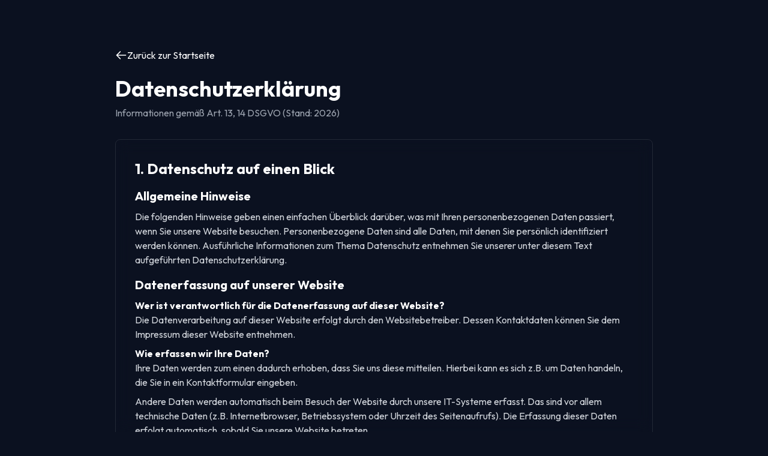

--- FILE ---
content_type: text/html; charset=UTF-8
request_url: https://www.drunboxking.de/datenschutz/
body_size: 5623
content:
<!DOCTYPE html>
<html lang="de" class="scroll-smooth">
<head>
    <meta charset="UTF-8">
    <meta name="viewport" content="width=device-width, initial-scale=1.0">
    <title>Datenschutzerklärung | Dr. UnboxKing</title>
    <script src="https://cdn.tailwindcss.com"></script>
    <link href="https://fonts.googleapis.com/css2?family=Outfit:wght@300;400;500;700&display=swap" rel="stylesheet">
    <link rel="icon" type="image/svg+xml" href="data:image/svg+xml,%3Csvg xmlns='http://www.w3.org/2000/svg' viewBox='0 0 100 100'%3E%3Cpath fill='%2306b6d4' d='M50 0l12 38h38l-30 22 12 38-32-24-32 24 12-38L0 38h38z'/%3E%3C/svg%3E">
    <style>
        body {
            background-color: #0B1120;
            color: white;
            font-family: 'Outfit', sans-serif;
        }
    </style>
</head>
<body class="antialiased">
    <div class="min-h-screen bg-brand-dark py-20 px-4">
        <div class="max-w-4xl mx-auto">
            <div class="mb-8">
                <a href="/info" class="text-brand-accent hover:text-brand-glow inline-flex items-center gap-2 mb-6">
                    <svg class="w-5 h-5" fill="none" stroke="currentColor" viewBox="0 0 24 24">
                        <path stroke-linecap="round" stroke-linejoin="round" stroke-width="2" d="M10 19l-7-7m0 0l7-7m-7 7h18"></path>
                    </svg>
                    Zurück zur Startseite
                </a>
                <h1 class="text-4xl font-bold mb-2">Datenschutzerklärung</h1>
                <p class="text-gray-400">Informationen gemäß Art. 13, 14 DSGVO (Stand: 2026)</p>
            </div>

            <div class="bg-brand-card/50 backdrop-blur-md rounded-lg p-8 space-y-8 border border-white/10">
                <section>
                    <h2 class="text-2xl font-bold mb-4 text-brand-glow">1. Datenschutz auf einen Blick</h2>
                    <div class="space-y-4 text-gray-300">
                        <div>
                            <h3 class="text-xl font-semibold mb-2 text-white">Allgemeine Hinweise</h3>
                            <p>Die folgenden Hinweise geben einen einfachen Überblick darüber, was mit Ihren personenbezogenen Daten passiert, wenn Sie unsere Website besuchen. Personenbezogene Daten sind alle Daten, mit denen Sie persönlich identifiziert werden können. Ausführliche Informationen zum Thema Datenschutz entnehmen Sie unserer unter diesem Text aufgeführten Datenschutzerklärung.</p>
                        </div>
                        <div>
                            <h3 class="text-xl font-semibold mb-2 text-white">Datenerfassung auf unserer Website</h3>
                            <p><strong class="text-white">Wer ist verantwortlich für die Datenerfassung auf dieser Website?</strong></p>
                            <p>Die Datenverarbeitung auf dieser Website erfolgt durch den Websitebetreiber. Dessen Kontaktdaten können Sie dem Impressum dieser Website entnehmen.</p>
                            <p class="mt-2"><strong class="text-white">Wie erfassen wir Ihre Daten?</strong></p>
                            <p>Ihre Daten werden zum einen dadurch erhoben, dass Sie uns diese mitteilen. Hierbei kann es sich z.B. um Daten handeln, die Sie in ein Kontaktformular eingeben.</p>
                            <p class="mt-2">Andere Daten werden automatisch beim Besuch der Website durch unsere IT-Systeme erfasst. Das sind vor allem technische Daten (z.B. Internetbrowser, Betriebssystem oder Uhrzeit des Seitenaufrufs). Die Erfassung dieser Daten erfolgt automatisch, sobald Sie unsere Website betreten.</p>
                            <p class="mt-2"><strong class="text-white">Wofür nutzen wir Ihre Daten?</strong></p>
                            <p>Ein Teil der Daten wird erhoben, um eine fehlerfreie Bereitstellung der Website zu gewährleisten. Andere Daten können zur Analyse Ihres Nutzerverhaltens verwendet werden.</p>
                            <p class="mt-2"><strong class="text-white">Welche Rechte haben Sie bezüglich Ihrer Daten?</strong></p>
                            <p>Sie haben jederzeit das Recht unentgeltlich Auskunft über Herkunft, Empfänger und Zweck Ihrer gespeicherten personenbezogenen Daten zu erhalten. Sie haben außerdem ein Recht, die Berichtigung, Sperrung oder Löschung dieser Daten zu verlangen. Hierzu sowie zu weiteren Fragen zum Thema Datenschutz können Sie sich jederzeit unter der im Impressum angegebenen Adresse an uns wenden. Des Weiteren steht Ihnen ein Beschwerderecht bei der zuständigen Aufsichtsbehörde zu.</p>
                        </div>
                        <div>
                            <h3 class="text-xl font-semibold mb-2 text-white">Analyse-Tools und Tools von Drittanbietern</h3>
                            <p>Beim Besuch unserer Website kann Ihr Surf-Verhalten statistisch ausgewertet werden. Das geschieht vor allem mit Cookies und mit sogenannten Analyseprogrammen. Die Analyse Ihres Surf-Verhaltens erfolgt in der Regel anonym; das Surf-Verhalten kann nicht zu Ihnen zurückverfolgt werden. Sie können dieser Analyse widersprechen oder sie durch die Nichtbenutzung bestimmter Tools verhindern. Detaillierte Informationen dazu finden Sie in der folgenden Datenschutzerklärung.</p>
                            <p class="mt-2">Sie können dieser Analyse widersprechen. Über die Widerspruchsmöglichkeiten werden wir Sie in dieser Datenschutzerklärung informieren.</p>
                        </div>
                    </div>
                </section>

                <section>
                    <h2 class="text-2xl font-bold mb-4 text-brand-glow">2. Allgemeine Hinweise und Pflichtinformationen</h2>
                    <div class="space-y-4 text-gray-300">
                        <div>
                            <h3 class="text-xl font-semibold mb-2 text-white">Datenschutz</h3>
                            <p>Die Betreiber dieser Seiten nehmen den Schutz Ihrer persönlichen Daten sehr ernst. Wir behandeln Ihre personenbezogenen Daten vertraulich und entsprechend der gesetzlichen Datenschutzvorschriften sowie dieser Datenschutzerklärung.</p>
                            <p class="mt-2">Wenn Sie diese Website benutzen, werden verschiedene personenbezogene Daten erhoben. Personenbezogene Daten sind Daten, mit denen Sie persönlich identifiziert werden können. Die vorliegende Datenschutzerklärung erläutert, welche Daten wir erheben und wofür wir sie nutzen. Sie erläutert auch, wie und zu welchem Zweck das geschieht.</p>
                            <p class="mt-2">Wir weisen darauf hin, dass die Datenübertragung im Internet (z.B. bei der Kommunikation per E-Mail) Sicherheitslücken aufweisen kann. Ein lückenloser Schutz der Daten vor dem Zugriff durch Dritte ist nicht möglich.</p>
                        </div>
                        <div>
                            <h3 class="text-xl font-semibold mb-2 text-white">Hinweis zur verantwortlichen Stelle</h3>
                            <p>Die verantwortliche Stelle für die Datenverarbeitung auf dieser Website ist:</p>
                            <div class="mt-2 p-4 bg-brand-dark/50 rounded border border-white/10">
                                <p><strong class="text-white">Sergius Geier</strong></p>
                                <p><strong class="text-white">Dr. UnboxKing</strong></p>
                                <p>Matth-Grünewald-Ring. 32</p>
                                <p>Schweinfurt, Bayern 97422</p>
                                <p>Deutschland</p>
                                <p>Germany</p>
                                <p class="mt-2">E-Mail: <a href="mailto:management@drunboxking.de" class="text-brand-accent hover:text-brand-glow">management@drunboxking.de</a></p>
                            </div>
                            <p class="mt-2">Verantwortliche Stelle ist die natürliche oder juristische Person, die allein oder gemeinsam mit anderen über die Zwecke und Mittel der Verarbeitung von personenbezogenen Daten (z. B. Namen, E-Mail-Adressen o. Ä.) entscheidet.</p>
                        </div>
                        <div>
                            <h3 class="text-xl font-semibold mb-2 text-white">Widerruf Ihrer Einwilligung zur Datenverarbeitung</h3>
                            <p>Viele Datenverarbeitungsvorgänge sind nur mit Ihrer ausdrücklichen Einwilligung möglich. Sie können eine bereits erteilte Einwilligung jederzeit widerrufen. Dazu reicht eine formlose Mitteilung per E-Mail an uns. Die Rechtmäßigkeit der bis zum Widerruf erfolgten Datenverarbeitung bleibt vom Widerruf unberührt.</p>
                        </div>
                        <div>
                            <h3 class="text-xl font-semibold mb-2 text-white">Beschwerderecht bei der zuständigen Aufsichtsbehörde</h3>
                            <p>Im Falle datenschutzrechtlicher Verstöße steht dem Betroffenen ein Beschwerderecht bei der zuständigen Aufsichtsbehörde zu. Zuständige Aufsichtsbehörde in datenschutzrechtlichen Fragen ist der Landesdatenschutzbeauftragte des Bundeslandes, in dem unser Unternehmen seinen Sitz hat. Eine Liste der Datenschutzbeauftragten sowie deren Kontaktdaten können folgendem Link entnommen werden: <a href="https://www.bfdi.bund.de/DE/Infothek/Anschriften_Links/anschriften_links-node.html" target="_blank" rel="noopener noreferrer" class="text-brand-accent hover:text-brand-glow">https://www.bfdi.bund.de/DE/Infothek/Anschriften_Links/anschriften_links-node.html</a>.</p>
                        </div>
                        <div>
                            <h3 class="text-xl font-semibold mb-2 text-white">Recht auf Datenübertragbarkeit</h3>
                            <p>Sie haben das Recht, Daten, die wir auf Grundlage Ihrer Einwilligung oder in Erfüllung eines Vertrags automatisiert verarbeiten, an sich oder an einen Dritten in einem gängigen, maschinenlesbaren Format aushändigen zu lassen. Sofern Sie die direkte Übertragung der Daten an einen anderen Verantwortlichen verlangen, erfolgt dies nur, soweit es technisch machbar ist.</p>
                        </div>
                        <div>
                            <h3 class="text-xl font-semibold mb-2 text-white">SSL- bzw. TLS-Verschlüsselung</h3>
                            <p>Diese Seite nutzt aus Sicherheitsgründen und zum Schutz der Übertragung vertraulicher Inhalte, wie zum Beispiel Bestellungen oder Anfragen, die Sie an uns als Seitenbetreiber senden, eine SSL-bzw. TLS-Verschlüsselung. Eine verschlüsselte Verbindung erkennen Sie daran, dass die Adresszeile des Browsers von "http://" auf "https://" wechselt und an dem Schloss-Symbol in Ihrer Browserzeile.</p>
                            <p class="mt-2">Wenn die SSL- bzw. TLS-Verschlüsselung aktiviert ist, können die Daten, die Sie an uns übermitteln, nicht von Dritten mitgelesen werden.</p>
                        </div>
                        <div>
                            <h3 class="text-xl font-semibold mb-2 text-white">Auskunft, Sperrung, Löschung</h3>
                            <p>Sie haben im Rahmen der geltenden gesetzlichen Bestimmungen jederzeit das Recht auf unentgeltliche Auskunft über Ihre gespeicherten personenbezogenen Daten, deren Herkunft und Empfänger und den Zweck der Datenverarbeitung und ggf. ein Recht auf Berichtigung, Sperrung oder Löschung dieser Daten. Hierzu sowie zu weiteren Fragen zum Thema personenbezogene Daten können Sie sich jederzeit unter der im Impressum angegebenen Adresse an uns wenden.</p>
                        </div>
                        <div>
                            <h3 class="text-xl font-semibold mb-2 text-white">Widerspruch gegen Werbe-Mails</h3>
                            <p>Der Nutzung von im Rahmen der Impressumspflicht veröffentlichten Kontaktdaten zur Übersendung von nicht ausdrücklich angeforderter Werbung und Informationsmaterialien wird hiermit widersprochen. Die Betreiber der Seiten behalten sich ausdrücklich rechtliche Schritte im Falle der unverlangten Zusendung von Werbeinformationen, etwa durch Spam-E-Mails, vor.</p>
                        </div>
                    </div>
                </section>

                <section>
                    <h2 class="text-2xl font-bold mb-4 text-brand-glow">3. Datenerfassung auf unserer Website</h2>
                    <div class="space-y-4 text-gray-300">
                        <div>
                            <h3 class="text-xl font-semibold mb-2 text-white">Cookies</h3>
                            <p>Die Internetseiten verwenden teilweise so genannte Cookies. Cookies richten auf Ihrem Rechner keinen Schaden an und enthalten keine Viren. Cookies dienen dazu, unser Angebot nutzerfreundlicher, effektiver und sicherer zu machen. Cookies sind kleine Textdateien, die auf Ihrem Rechner abgelegt werden und die Ihr Browser speichert.</p>
                            <p class="mt-2">Die meisten der von uns verwendeten Cookies sind so genannte "Session-Cookies". Sie werden nach Ende Ihres Besuchs automatisch gelöscht. Andere Cookies bleiben auf Ihrem Endgerät gespeichert bis Sie diese löschen. Diese Cookies ermöglichen es uns, Ihren Browser beim nächsten Besuch wiederzuerkennen.</p>
                            <p class="mt-2">Sie können Ihren Browser so einstellen, dass Sie über das Setzen von Cookies informiert werden und Cookies nur im Einzelfall erlauben, die Annahme von Cookies für bestimmte Fälle oder generell ausschließen sowie das automatische Löschen der Cookies beim Schließen des Browser aktivieren. Bei der Deaktivierung von Cookies kann die Funktionalität dieser Website eingeschränkt sein.</p>
                            <p class="mt-2">Cookies, die zur Durchführung des elektronischen Kommunikationsvorgangs oder zur Bereitstellung bestimmter, von Ihnen erwünschter Funktionen (z.B. Warenkorbfunktion) erforderlich sind, werden auf Grundlage von Art. 6 Abs. 1 lit. f DSGVO gespeichert. Der Websitebetreiber hat ein berechtigtes Interesse an der Speicherung von Cookies zur technisch fehlerfreien und optimierten Bereitstellung seiner Dienste. Soweit andere Cookies (z.B. Cookies zur Analyse Ihres Surfverhaltens) gespeichert werden, werden diese in dieser Datenschutzerklärung gesondert behandelt.</p>
                        </div>
                        <div>
                            <h3 class="text-xl font-semibold mb-2 text-white">Server-Log-Dateien</h3>
                            <p>Der Provider der Seiten erhebt und speichert automatisch Informationen in so genannten Server-Log-Dateien, die Ihr Browser automatisch an uns übermittelt. Dies sind:</p>
                            <ul class="list-disc list-inside mt-2 space-y-1 ml-4">
                                <li>Browsertyp und Browserversion</li>
                                <li>verwendetes Betriebssystem</li>
                                <li>Referrer URL</li>
                                <li>Hostname des zugreifenden Rechners</li>
                                <li>Uhrzeit der Serveranfrage</li>
                                <li>IP-Adresse</li>
                            </ul>
                            <p class="mt-2">Eine Zusammenführung dieser Daten mit anderen Datenquellen wird nicht vorgenommen.</p>
                            <p class="mt-2">Grundlage für die Datenverarbeitung ist Art. 6 Abs. 1 lit. f DSGVO, der die Verarbeitung von Daten zur Erfüllung eines Vertrags oder vorvertraglicher Maßnahmen gestattet.</p>
                        </div>
                        <div>
                            <h3 class="text-xl font-semibold mb-2 text-white">Kontaktformular</h3>
                            <p>Wenn Sie uns per Kontaktformular Anfragen zukommen lassen, werden Ihre Angaben aus dem Anfrageformular inklusive der von Ihnen dort angegebenen Kontaktdaten zwecks Bearbeitung der Anfrage und für den Fall von Anschlussfragen bei uns gespeichert. Diese Daten geben wir nicht ohne Ihre Einwilligung weiter.</p>
                            <p class="mt-2">Die Verarbeitung der in das Kontaktformular eingegebenen Daten erfolgt somit ausschließlich auf Grundlage Ihrer Einwilligung (Art. 6 Abs. 1 lit. a DSGVO). Sie können diese Einwilligung jederzeit widerrufen. Dazu reicht eine formlose Mitteilung per E-Mail an uns. Die Rechtmäßigkeit der bis zum Widerruf erfolgten Datenverarbeitungsvorgänge bleibt vom Widerruf unberührt.</p>
                            <p class="mt-2">Die von Ihnen im Kontaktformular eingegebenen Daten verbleiben bei uns, bis Sie uns zur Löschung auffordern, Ihre Einwilligung zur Speicherung widerrufen oder der Zweck für die Datenspeicherung entfällt (z.B. nach abgeschlossener Bearbeitung Ihrer Anfrage). Zwingende gesetzliche Bestimmungen – insbesondere Aufbewahrungsfristen – bleiben unberührt.</p>
                        </div>
                    </div>
                </section>

                <div class="pt-6 border-t border-white/10">
                    <p class="text-sm text-gray-500">Stand: Januar 2026</p>
                </div>
            </div>
        </div>
    </div>
</body>
</html>
